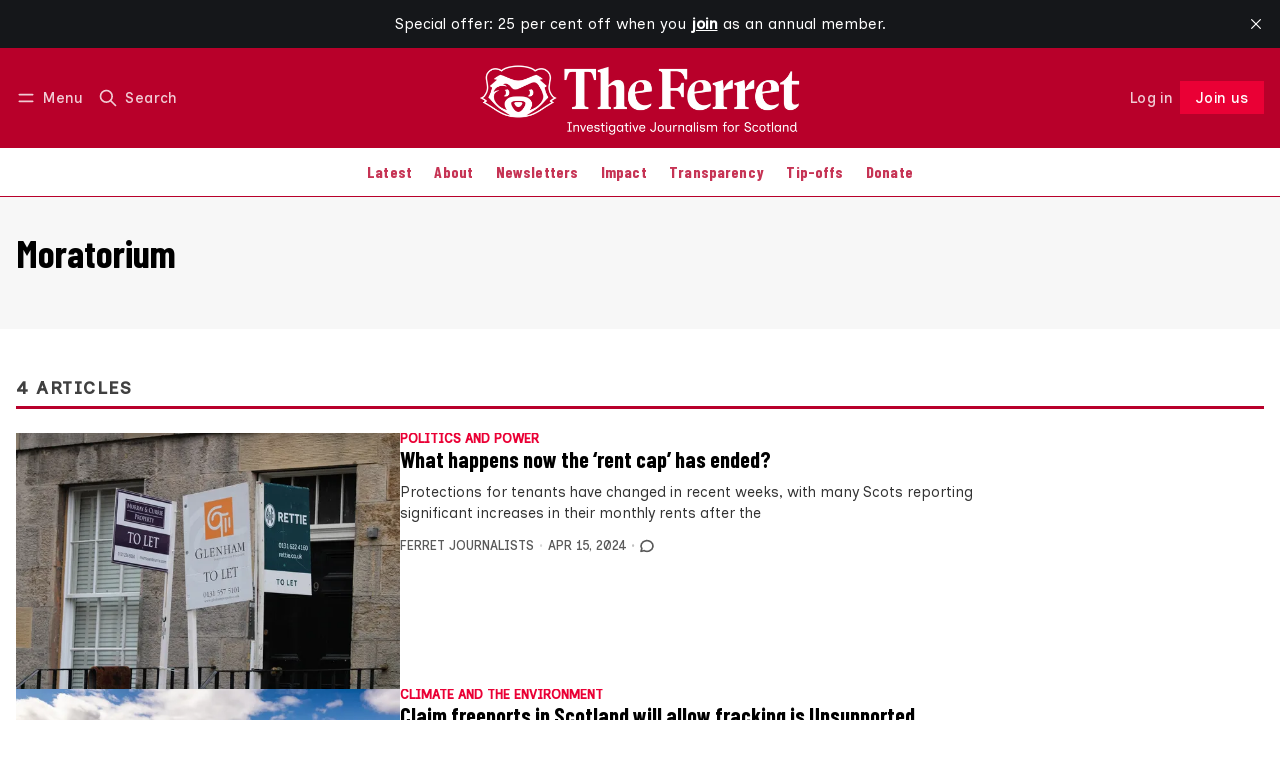

--- FILE ---
content_type: text/html; charset=utf-8
request_url: https://www.theferret.scot/tag/moratorium/
body_size: 16239
content:
<!DOCTYPE html>
<html lang="en" data-color-scheme="light">
  <head>
    <meta charset="utf-8">
    <meta http-equiv="X-UA-Compatible" content="IE=edge">

    <title>Moratorium - The Ferret</title>

    <meta name="HandheldFriendly" content="True">
    <meta name="viewport" content="width=device-width, initial-scale=1.0">
    
    <meta name="theme-color" content="#ea0035">
    <meta name="ghost-theme" content="Maali 1.7.0">


    <link rel="preload" href="https://www.theferret.scot/assets/dist/app.min.js?v=f1f3279c9e" as="script">
    <link rel="preload" href="https://www.theferret.scot/assets/dist/app.min.css?v=f1f3279c9e" as="style">

      <link rel="preconnect" href="https://fonts.googleapis.com">
  <link rel="preconnect" href="https://fonts.gstatic.com" crossorigin>










  <link rel="preload stylesheet" href="https://fonts.googleapis.com/css2?family=Lora:ital,wght@0,400;0,500;0,600;0,700;1,400;1,500;1,600;1,700&family=Poppins:ital,wght@0,600;0,700;1,600;1,700&display=swap" 
        as="style" onload="this.onload=null;this.rel='stylesheet'" crossorigin>
  <style>
    body { --font-headings: var(--gh-font-heading, 'Poppins'), sans-serif; }
    body .content, p { --font-body: var(--gh-font-body, 'Lora'), serif; font-family: var(--font-body); }
  </style>

    <script async defer src="https://www.theferret.scot/assets/dist/app.min.js?v=f1f3279c9e"></script>

    <link rel="stylesheet" type="text/css" href="https://www.theferret.scot/assets/dist/app.min.css?v=f1f3279c9e">

    <style>
  :root {
    --global-max-width: 1400px; /* site max width */
    --global-content-width: 700px; /* post-content-width */
    --global-wide-width: 960px; /* site max width */
    --global-radius: 0px; /* default radius */
    --global-gallery-gap: 1em; /* Image gallery distance between images */
    --global-hyphens: none; /* none/auto */
    --global-header-height: 92px;
    --global-theme-notifications: visible; /* visible/hidden */
    --global-progress-bar: visible; /* visible/hidden */
    --global-content-preview-fading: 0%; /* 50%-100% for fading effect */
    --global-scroll-behavior: smooth;
  }
</style>

<script>
  let preferredTheme = localStorage.getItem('PREFERRED_COLOR_SCHEME') || `light`;
  document.documentElement.setAttribute('data-color-scheme', preferredTheme);
  
  // Global values needed
  const themeGlobal = {
    currentPage: parseInt('1'),
    nextPage: parseInt(''),
    nextPageLink: '',
    maxPages: parseInt('1'), 
    lastPage: `1` === `1` ? true : false,
    postsPerPage: parseInt('12'),
    scrollPos: 0,
    imageLightbox: false
  }

  // Calculate contrast & HSL value;
  function getBrandColorInfo(hexcolor) {
    // get contrast
    if (hexcolor.slice(0, 1) === '#') { hexcolor = hexcolor.slice(1); }
    if (hexcolor.length === 3) { hexcolor = hexcolor.split('').map(function (hex) { return hex + hex;}).join(''); }
    let r = parseInt(hexcolor.substr(0,2),16), g = parseInt(hexcolor.substr(2,2),16), b = parseInt(hexcolor.substr(4,2),16);
    let yiq = ((r * 299) + (g * 587) + (b * 114)) / 1000;
    const colorContrast = (yiq >= 128) ? '#000' : '#fff';

    //get HSL
    r /= 255, g /= 255, b /= 255;
    const max = Math.max(r, g, b), min = Math.min(r, g, b);
    let h, s, l = (max + min)  /  2;  
    if ( max == min ) { h = s = 0; } else {
      let d = max - min;
      s = l > 0.5 ? d / (2 - max - min) : d / (max + min);
      switch(max){
        case r: h = (g - b) / d + (g < b ? 6 : 0); break;
        case g: h = (b - r) / d + 2; break;
        case b: h = (r - g) / d + 4; break;
      }
      h /= 6;
    }
    const colorHSL = [Math.round(h * 360), Math.round(s * 100), Math.round(l * 100)];

    // return
    return { colorContrast, colorHSL }
  };

  const brandColor = getBrandColorInfo("#ea0035");
  let style = document.createElement('style');
  style.innerHTML = `:root { 
    --color-brand-contrast: ${brandColor.colorContrast}; 
    --color-brand-h: ${brandColor.colorHSL[0]};
    --color-brand-s: ${brandColor.colorHSL[1]}%;
    --color-brand-l: ${brandColor.colorHSL[2]}%;
    --color-brand-hsl: ${brandColor.colorHSL[0]} ${brandColor.colorHSL[1]}% ${brandColor.colorHSL[2]}%;
  }`
  document.getElementsByTagName('head')[0].appendChild(style);
</script>

    
    
     

    <link rel="icon" href="https://www.theferret.scot/content/images/size/w256h256/2025/11/TheFerret_Favicon_White-1.png" type="image/png">
    <link rel="canonical" href="https://www.theferret.scot/tag/moratorium/">
    <meta name="referrer" content="no-referrer-when-downgrade">
    
    <meta property="og:site_name" content="The Ferret">
    <meta property="og:type" content="website">
    <meta property="og:title" content="Moratorium - The Ferret">
    <meta property="og:description" content="Investigative journalism for Scotland.">
    <meta property="og:url" content="https://www.theferret.scot/tag/moratorium/">
    <meta property="article:publisher" content="https://www.facebook.com/theferret.scot/">
    <meta name="twitter:card" content="summary">
    <meta name="twitter:title" content="Moratorium - The Ferret">
    <meta name="twitter:description" content="Investigative journalism for Scotland.">
    <meta name="twitter:url" content="https://www.theferret.scot/tag/moratorium/">
    <meta name="twitter:site" content="@FerretScot">
    
    <script type="application/ld+json">
{
    "@context": "https://schema.org",
    "@type": "Series",
    "publisher": {
        "@type": "Organization",
        "name": "The Ferret",
        "url": "https://www.theferret.scot/",
        "logo": {
            "@type": "ImageObject",
            "url": "https://www.theferret.scot/content/images/2025/11/TheFerret_WebsiteHeaderLogo_White.png"
        }
    },
    "url": "https://www.theferret.scot/tag/moratorium/",
    "name": "Moratorium",
    "mainEntityOfPage": "https://www.theferret.scot/tag/moratorium/"
}
    </script>

    <meta name="generator" content="Ghost 6.13">
    <link rel="alternate" type="application/rss+xml" title="The Ferret" href="https://www.theferret.scot/latest/rss/">
    <script defer src="https://cdn.jsdelivr.net/ghost/portal@~2.56/umd/portal.min.js" data-i18n="true" data-ghost="https://www.theferret.scot/" data-key="3315d180964dce7b99ce18c97f" data-api="https://the-ferret.ghost.io/ghost/api/content/" data-locale="en" crossorigin="anonymous"></script><style id="gh-members-styles">.gh-post-upgrade-cta-content,
.gh-post-upgrade-cta {
    display: flex;
    flex-direction: column;
    align-items: center;
    font-family: -apple-system, BlinkMacSystemFont, 'Segoe UI', Roboto, Oxygen, Ubuntu, Cantarell, 'Open Sans', 'Helvetica Neue', sans-serif;
    text-align: center;
    width: 100%;
    color: #ffffff;
    font-size: 16px;
}

.gh-post-upgrade-cta-content {
    border-radius: 8px;
    padding: 40px 4vw;
}

.gh-post-upgrade-cta h2 {
    color: #ffffff;
    font-size: 28px;
    letter-spacing: -0.2px;
    margin: 0;
    padding: 0;
}

.gh-post-upgrade-cta p {
    margin: 20px 0 0;
    padding: 0;
}

.gh-post-upgrade-cta small {
    font-size: 16px;
    letter-spacing: -0.2px;
}

.gh-post-upgrade-cta a {
    color: #ffffff;
    cursor: pointer;
    font-weight: 500;
    box-shadow: none;
    text-decoration: underline;
}

.gh-post-upgrade-cta a:hover {
    color: #ffffff;
    opacity: 0.8;
    box-shadow: none;
    text-decoration: underline;
}

.gh-post-upgrade-cta a.gh-btn {
    display: block;
    background: #ffffff;
    text-decoration: none;
    margin: 28px 0 0;
    padding: 8px 18px;
    border-radius: 4px;
    font-size: 16px;
    font-weight: 600;
}

.gh-post-upgrade-cta a.gh-btn:hover {
    opacity: 0.92;
}</style><script async src="https://js.stripe.com/v3/"></script>
    <script defer src="https://cdn.jsdelivr.net/ghost/sodo-search@~1.8/umd/sodo-search.min.js" data-key="3315d180964dce7b99ce18c97f" data-styles="https://cdn.jsdelivr.net/ghost/sodo-search@~1.8/umd/main.css" data-sodo-search="https://the-ferret.ghost.io/" data-locale="en" crossorigin="anonymous"></script>
    <script defer src="https://cdn.jsdelivr.net/ghost/announcement-bar@~1.1/umd/announcement-bar.min.js" data-announcement-bar="https://www.theferret.scot/" data-api-url="https://www.theferret.scot/members/api/announcement/" crossorigin="anonymous"></script>
    <link href="https://www.theferret.scot/webmentions/receive/" rel="webmention">
    <script defer src="/public/cards.min.js?v=f1f3279c9e"></script>
    <link rel="stylesheet" type="text/css" href="/public/cards.min.css?v=f1f3279c9e">
    <script defer src="/public/comment-counts.min.js?v=f1f3279c9e" data-ghost-comments-counts-api="https://www.theferret.scot/members/api/comments/counts/"></script>
    <script defer src="/public/member-attribution.min.js?v=f1f3279c9e"></script>
    <script defer src="/public/ghost-stats.min.js?v=f1f3279c9e" data-stringify-payload="false" data-datasource="analytics_events" data-storage="localStorage" data-host="https://www.theferret.scot/.ghost/analytics/api/v1/page_hit"  tb_site_uuid="2de2844d-80a7-4c7b-8025-6f1f39724aa6" tb_post_uuid="undefined" tb_post_type="null" tb_member_uuid="undefined" tb_member_status="undefined"></script><style>:root {--ghost-accent-color: #ea0035;}</style>
    <!-- 1) Load fonts -->
<link href="https://fonts.googleapis.com/css2?family=Barlow+Condensed:wght@700&family=Inclusive+Sans:ital,wght@0,400;0,500&family=Inclusive+Sans+Caps:wght@400&display=swap" rel="stylesheet">

<!-- 2) Apply fonts across site -->
<style>
/* Fonts to override Ghost theme defaults */
:root {
  --font-heading: "Barlow Condensed", Impact, Haettenschweiler, "Arial Narrow Bold", Arial, sans-serif;
  --font-body: "Inclusive Sans", system-ui, -apple-system, "Segoe UI", Roboto, sans-serif;
  --font-subhead: "Inclusive Sans Caps", "Inclusive Sans", system-ui, -apple-system, "Segoe UI", Roboto, sans-serif;

  /* Override Ghost theme vars if present */
  --gh-font-heading: var(--font-heading);
  --gh-font-body: var(--font-body);
}

/* Body text across all templates */
body,
body .content,
.post-content,
.page-content,
.gh-content,
.kg-card,
.kg-card p,
p,
li,
blockquote,
figcaption {
  font-family: var(--font-body) !important;
  font-weight: 400;
  line-height: 1.6;
  color: inherit;
}
  
</style>  

<!-- 3) Hide “Latest” section & links -->
<style>
  body.home-template .topic-section.latest-section,
  body.home .topic-section.latest-section {
    display: none !important;
  }

  body.home-template .topic-section.latest-section a[href="/latest/"],
  body.home .topic-section.latest-section a[href="/latest/"] {
    display: none !important;
  }

</style>

<!-- 4) Brand & colour variables -->
<style>
  :root {
    /* === Brand colours (easy to update) === */
    --brand-red: #B8002A;
    --brand-red-hover: #F01F1F;
    --brand-white: #FFFFFF;

    /* === Base theme colours (unchanged) === */
    --color-text: hsl(0 0% 15%);
    --color-text-acc: hsl(0 0% 25%);
    --color-text-reverse: var(--brand-white);
    --color-bg: hsl(0 100% 100%);
    --color-bg-acc: hsl(0 0% 97%);
    --color-bg-reverse: hsl(0 0% 15%);
    --color-bg-base: hsl(345, 100%, 50%);
    --color-bg-base-reverse: 0 0% 0%;
    --color-neutral: hsl(0 0% 50%);
    --color-border: hsl(346, 100%, 36%);
  }

  /* === Dark mode styling === */

html[data-color-scheme='dark'] {
    --heading-color: #ffffff;
    --body-color: #d2d2d2;
}

html[data-color-scheme='dark'] h1,
html[data-color-scheme='dark'] h2,
html[data-color-scheme='dark'] h3,
html[data-color-scheme='dark'] h4,
html[data-color-scheme='dark'] h5,
html[data-color-scheme='dark'] h6 {
    color: var(--heading-color);
}

html[data-color-scheme='dark'] p,
html[data-color-scheme='dark'] span,
html[data-color-scheme='dark'] div, 
html[data-color-scheme='dark'] li {
    color: var(--body-color);
}

html[data-color-scheme='system'] {
    --heading-color: #ffffff;
    --body-color: #d2d2d2; 
}

  /* === System default styling === */

html[data-color-scheme='system'] h1,
html[data-color-scheme='system'] h2,
html[data-color-scheme='system'] h3,
html[data-color-scheme='system'] h4,
html[data-color-scheme='system'] h5,
html[data-color-scheme='system'] h6 {
    color: var(--heading-color);
}

html[data-color-scheme='system'] p,
html[data-color-scheme='system'] span,
html[data-color-scheme='system'] div,
html[data-color-scheme='system'] li {
    color: var(--body-color);
}
</style>

<!-- 5) Header styling -->

<style>
/* === Header bar === */
.header {
  background-color: var(--brand-red) !important;
  border-bottom: none !important;
}

/* Header text, menu, and icons in clean white */
.header,
.header a,
.header button {
  color: var(--brand-white) !important;
}

.header svg,
.header .icon {
  fill: none !important;
  stroke: var(--brand-white) !important;
  stroke-width: 2px;
}

/* Optional hover fade */
.header a:hover,
.header button:hover,
.header svg:hover {
  opacity: 0.85;
}
</style>

<!-- 6) Navigation bar outline -->
<style>
.header-menu {
  box-shadow: none !important;
  border-bottom: 1px solid var(--color-border) !important;
}
</style>

<!-- 7) Navigation menu link colours -->
<style>
.header-menu a {
  color: var(--brand-red) !important;
  transition: color 0.2s ease;
}

.header-menu a:hover,
.header-menu a:focus,
.header-menu .nav-current a {
  color: var(--brand-red-hover) !important;
}
</style>

<style>
/* === CTA typography → match site theme === */

/* Paragraph, input, and button inside CTA: inherit the site's body font */
.subscribe-cta, 
.subscribe-cta__content, 
.subscribe-cta__content p,
.subscribe-form,
.subscribe-form input,
.subscribe-form button {
  font-family: inherit !important;
  font-size: inherit !important;
  line-height: inherit !important;
  font-weight: inherit !important;
}

/* CTA title: match your headline style (Barlow Condensed 700) */
.subscribe-cta__title {
  font-family: "Barlow Condensed", Impact, Haettenschweiler, "Arial Narrow Bold", Arial, sans-serif !important;
  font-weight: 700 !important;
  letter-spacing: 0.02em !important;
  line-height: 1.1 !important;
}

/* Button typography: keep consistent emphasis */
.subscribe-form .btn--brand {
  font-family: inherit !important;   /* same as body */
  font-weight: 700 !important;
  text-transform: none !important;
  letter-spacing: 0.02em !important;
}

/* Input placeholder: use the site font too */
.subscribe-form input::placeholder {
  font-family: inherit !important;
  opacity: .75;
}
</style>

<style>
  /* Subscribe callout at the bottom of posts */
  .subscribe-callout-block {
    background: #B8002A !important;
    color: #fff !important;
    padding: 1em;
  }
</style>

<style>
/* === Tag sections (e.g. Editor's Picks) → match site fonts === */

/* Section headings (your h2s) → Barlow Condensed 700 */
.topic-section .section-title {
  font-family: "Barlow Condensed", Impact, Haettenschweiler, "Arial Narrow Bold", Arial, sans-serif !important;
  font-weight: 700 !important;
  letter-spacing: 0.02em !important;
  line-height: 1.1 !important;
}

/* Post titles inside cards → your subhead style (Barlow Condensed) */
.topic-section .post-card__title,
.topic-section .post-card__title a {
  font-family: "Barlow Condensed", "Inclusive Sans", system-ui, -apple-system, Segoe UI, Roboto, sans-serif !important;
  font-weight: 400 !important;
  text-transform: none !important;
  letter-spacing: 0.04em !important;
  line-height: 1.2 !important;
}

/* Excerpts, bylines, dates, tag chips → body font (Inclusive Sans) */
.topic-section .post-card__excerpt,
.topic-section .post-info,
.topic-section .post-info * ,
.topic-section time,
.topic-section .post-card-tags,
.topic-section .post-card-tags .post-tag {
  font-family: "Inclusive Sans", system-ui, -apple-system, Segoe UI, Roboto, sans-serif !important;
  font-weight: 400 !important;
  line-height: 1.6 !important;
}

/* The “More …” button in tag sections → match your button emphasis */
.topic-section .btn,
.topic-section .btn--bordered {
  font-family: inherit !important;   /* inherits Inclusive Sans from body */
  font-weight: 700 !important;
  text-transform: none !important;
  letter-spacing: 0.02em !important;
}
</style>

<style>
/* === Navigation menu → Barlow Condensed === */

/* Main navigation links */
.header-menu,
.header-menu a,
.header-menu button,
.gh-head-menu,
.gh-head-menu a {
  font-family: "Barlow Condensed", system-ui, -apple-system, "Segoe UI", Roboto, sans-serif !important;
  font-weight: 500 !important;
  letter-spacing: 0.01em;
}

/* Optional: slightly larger for clarity */
.header-menu a {
  font-size: 1rem !important;
  line-height: 1.4 !important;
}
</style>

<style>
/* === Ferret Subscribe CTA — final compact version === */

/* Outer yellow bar */
.subscribe-cta.site-width.is-home {
  background-color: #FFBA00 !important;
  padding-top: 2rem !important;
  padding-bottom: 2rem !important;
}

/* Remove default theme padding/margins */
.subscribe-cta.site-width.is-home .container.wrapper {
  padding: 0 !important;
  margin: 0 auto !important;
}

.subscribe-cta.site-width.is-home .subscribe-cta__content,
.subscribe-cta.site-width.is-home .subscribe-form {
  margin: 0 !important;
  padding: 0 !important;
}

/* Headline (“Join us”) */
.subscribe-cta.site-width.is-home .subscribe-cta__title {
  color: #C00000 !important;
  font-size: 2rem;
  font-weight: 800;
  line-height: 1.2;
  display: block;
  margin-bottom: 0.5rem;
}

/* Supporting paragraph text */
.subscribe-cta.site-width.is-home .subscribe-cta__content p {
  color: #C00000 !important;
  font-size: 1.05rem;
  line-height: 1.5;
  margin: 0;
  position: relative;
  font-weight: 400;
}

/* Custom formatted paragraph with one line break + bold tagline */
.subscribe-cta.site-width.is-home .subscribe-cta__content p::before {
  content: "Investigating the powerful. Challenging the establishment. Owned by you.";
  white-space: pre-line;
  display: block;
}

.subscribe-cta.site-width.is-home .subscribe-cta__content p::after {
  content: "Our journalism changes things.";
  display: block;
  margin-top: 0.6rem;
  font-weight: 700; /* bold but same size */
  font-size: 1.05rem; /* same as body text */
  line-height: 1.5;
  color: #C00000;
}

/* Input + button colours */
.subscribe-cta.site-width.is-home .subscribe-form input.w-100.bg-default {
  background-color: #ffffff !important;
  color: #222 !important;
  border: 1px solid #999 !important;
}

.subscribe-cta.site-width.is-home .subscribe-form .btn.btn--brand {
  background-color: #C00000 !important;
  color: #ffffff !important;
  border: none !important;
  font-size: 1rem;
}
</style>

<style>
  .post-card-tags, .post-card-tags .post-tag { display: inline-flex !important; }
  /* If your theme uses a different wrapper: */
  .post-info .post-card-tags, .post-card__meta .post-card-tags { display: inline-flex !important; }
</style>

<!-- === HERO CTA (Yellow banner) ================= -->
<style>
/* —— knobs you can tweak —— */
:root{
  --cta-red: #B8002A;
  --cta-gold: #FFBA00;
  --cta-white: #FFFFFF;
  --cta-field-height: 52px;     /* input & button height */
  --cta-max-width: 760px;       /* width of text + form */
}

/* Section container (diagonal slash + centering) */
.subscribe-cta.site-width.is-home{
  position: relative;
  overflow: hidden;
  background: var(--cta-gold) !important;
  color: var(--cta-red) !important;
  display: flex !important;
  flex-direction: column !important;
  align-items: center !important;
  justify-content: center !important;
  text-align: center !important;
  gap: 1rem !important;               /* space between title/para/form */
  padding: 6rem 1.5rem !important;    /* equal top/bottom */
  clip-path: polygon(0 0, 100% 8%, 100% 100%, 0 92%);
}

/* Soft depth */
.subscribe-cta.site-width.is-home::before{
  content:"";
  position:absolute; inset:0;
  background: radial-gradient(circle at 50% 40%, rgba(0,0,0,0.06), transparent 70%);
  pointer-events:none;
  z-index:0;
}

/* Centered width for inner content */
.subscribe-cta.site-width.is-home .container,
.subscribe-cta.site-width.is-home .container.wrapper,
.subscribe-cta.site-width.is-home .subscribe-cta__content,
.subscribe-cta.site-width.is-home .subscribe-form{
  position: relative;
  z-index: 1;
  max-width: var(--cta-max-width) !important;
  width: 100% !important;
  margin-left: auto !important;
  margin-right: auto !important;
}

/* Headline */
.subscribe-cta__title{
  font-family: "Barlow Condensed", sans-serif !important;
  font-weight: 900 !important;
  font-size: clamp(2.8rem, 6vw, 3.6rem) !important;
  line-height: 1.1 !important;
  color: var(--cta-red) !important;
  margin: 0 !important;
}

/* Paragraph (bigger & punchier) */
.subscribe-cta.site-width.is-home .subscribe-cta__content p{
  color: var(--cta-red) !important;
  font-size: clamp(1.25rem, 2.2vw, 1.6rem) !important;
  font-weight: 700 !important;
  letter-spacing: 0.01em;
  line-height: 1.6 !important;
  max-width: 52ch !important;
  margin: 0 auto 1.2rem auto !important;
}

/* Bold closing line */
.subscribe-cta.site-width.is-home .subscribe-cta__content p::after{
  content: "Our journalism changes things.";
  display: block;
  margin-top: 0.8rem;
  font-weight: 700;
  font-size: clamp(1.3rem, 2.4vw, 1.6rem) !important;
  line-height: 1.4;
  color: var(--cta-red) !important;
  letter-spacing: 0.01em;
}



/* Responsive: stack neatly on mobile */
@media (max-width: 768px){
  .subscribe-cta.site-width.is-home{
    clip-path: polygon(0 0, 100% 5%, 100% 100%, 0 95%);
    padding: 4rem 1rem !important;
    gap: .9rem !important;
  }
  .subscribe-cta.site-width.is-home .subscribe-form{
    flex-direction: column !important;
    align-items: stretch !important;
  }
  .subscribe-cta.site-width.is-home .subscribe-form :is(.btn,.btn--brand,button[type="submit"],input[type="submit"],a.btn){
    width: 100% !important;
    height: auto !important;
    min-height: 48px !important;
    transform: none !important;
  }
}
</style>

<!-- === Hide footer CTA (bottom-of-page subscribe form) === -->
<style>
.subscribe-cta.reverse.is-home {
  display: none !important;
  visibility: hidden !important;
  height: 0 !important;
  margin: 0 !important;
  padding: 0 !important;
}
</style>

<script>
(function () {
  const NEW_LABEL = 'Join us';
  const SELECTORS = [
    'a[data-portal="signup"]',
    'a.signup-link[href="/signup/"]',
    'a[href*="#/portal/signup"]',
    'button[data-portal="signup"]'
  ];

  function relabel(el) {
    if (!el) return;

    el.setAttribute('aria-label', NEW_LABEL);
    el.setAttribute('title', NEW_LABEL);

    let changed = false;
    el.childNodes.forEach(node => {
      if (node.nodeType === Node.TEXT_NODE) {
        node.textContent = ' ' + NEW_LABEL + ' ';
        changed = true;
      }
    });

    if (!changed) {
      const span = el.querySelector('.label, .text, span');
      if (span) {
        span.textContent = NEW_LABEL;
      } else {
        el.textContent = NEW_LABEL;
      }
    }
  }

  function relabelAll() {
    const seen = new Set();
    SELECTORS.forEach(sel => {
      document.querySelectorAll(sel).forEach(el => {
        if (seen.has(el)) return;
        seen.add(el);
        const text = (el.textContent || '').trim().toLowerCase();
        if (/subscribe|sign ?up/.test(text) || el.dataset.portal === 'signup') {
          relabel(el);
        }
      });
    });
  }

  // Run once DOM is parsed
  if (document.readyState === 'loading') {
    document.addEventListener('DOMContentLoaded', relabelAll);
  } else {
    relabelAll();
  }

  // Re-run if header re-renders (e.g. Ghost Portal injects again)
  new MutationObserver(() => relabelAll())
    .observe(document.documentElement, { childList: true, subtree: true });
})();
</script>

<script>
(function () {
  // normalise trailing slash
  const path = window.location.pathname.replace(/\/+$/, '');
  if (path === '/joinus') {
    // send visitors to the Portal signup flow
    window.location.replace('/#/portal/signup');
  }
})();
</script>

<style>
/* === MAKE THE HEADER LOGO BIGGER === */

/* This targets your logo at the top of the site.
   It makes it wider, but keeps it responsive (it will shrink on smaller screens). */
.header__logo {
  max-width: 700px !important;   /* Change this number to make it bigger or smaller (e.g. 400px = larger) */
  width: 100% !important;        /* Lets the logo fill the available space up to the max width */
  height: auto !important;       /* Keeps the logo’s shape correct (no squishing) */
}

/* Some themes limit logo height — this line removes that limit
   so the logo can grow freely to the size you set above. */
.header__logo,
.header__brand,
.header__brand img {
  max-height: none !important;   /* Allows your bigger logo to actually show at full size */
}

/* This part makes sure your logo doesn't get too big on phones or tablets.
   It shrinks it down when the screen is narrower than 640 pixels. */
@media (max-width: 640px) {
  .header__logo {
    max-width: 240px !important; /* Smaller logo on mobile for better fit */
  }
}

/* === END OF LOGO SIZE SETTINGS === */
</style>

<style>
/* === Fix only the member/account dropdown inside the header === */
.header .member-menu {
  background: var(--color-bg) !important;
  color: var(--color-text) !important;
}

/* Make the items readable (overrides .header a { color:white !important }) */
.header .member-menu a,
.header .member-menu .member-name,
.header .member-menu .member-email {
  color: var(--color-text) !important;
}

/* Ensure the little icons in the dropdown are visible */
.header .member-menu svg {
  stroke: var(--color-text) !important;
  fill: none !important;
}

/* Optional: nicer hover inside the dropdown only */
.header .member-menu a:hover {
  color: var(--color-text-acc) !important;
}
</style>

<style>
.subscribe-cta__image {
    width: 80px; 
    height: auto; 
}
</style>

<!-- New subscribe box on home page -->
<style>
  .subscribe-cta {
    display: flex;
    flex-wrap: wrap;
    justify-content: space-between;
    align-items: center;
    padding-left: 30px;
    padding-right: 30px;
    background-color: #b8002a; 
  }

  .text-11 {
    color: #ffffff;
    font-size: 16pt;
  }

  .subscribe-cta__content {
    flex: 1;
    color: #000;
  }
  
.subscribe-cta__title {
  font-family: "Barlow Condensed", sans-serif !important;
  font-weight: 900 !important;
  font-size: clamp(2.8rem, 6vw, 3.6rem) !important;
  line-height: 1.5 !important;
  color: #fff !important;
}

  .testimonials {
    margin-left: 10px;
    flex: 0 0 600px;
    color: #ffffff;
  }

  .subscribe-cta p {
    opacity: 1;
    color: #ffffff; 
  }

  .testimonial__name {
    font-size: 1.2rem;
    color: #ffffff;
    background-color: #b8002a !important;
    padding: 0 !important;
    font-weight: bold;
  }

  .image-wrapper-logo {
  width: 20rem;
  }
</style>
  </head>
  <body class="tag-template tag-moratorium " >
    

      <header class="header js-header" data-logo="center" data-style="sticky">
  <div class="container wrapper flex items-center header__container">
    <div class="header__more">
      <button class="btn header__menu-toggle js-menu-toggle" title="Menu" aria-label="Menu">
        <i class="icon icon-menu">
  <svg xmlns="http://www.w3.org/2000/svg" class="icon icon-tabler icon-tabler-menu" width="24" height="24" viewBox="0 0 24 24" stroke-width="2" stroke="currentColor" fill="none" stroke-linecap="round" stroke-linejoin="round">
  <path stroke="none" d="M0 0h24v24H0z" fill="none"></path>
  <path d="M4 8l16 0"></path>
  <path d="M4 16l16 0"></path>
</svg>
</i>        <i class="icon icon-x">
  <svg xmlns="http://www.w3.org/2000/svg" class="icon icon-tabler icon-tabler-x" width="24" height="24" viewBox="0 0 24 24" stroke-width="1.5" stroke="currentColor" fill="none" stroke-linecap="round" stroke-linejoin="round">
  <path stroke="none" d="M0 0h24v24H0z" fill="none"/>
  <line x1="18" y1="6" x2="6" y2="18" />
  <line x1="6" y1="6" x2="18" y2="18" />
</svg>
</i>        <span>Menu</span>
      </button>

      <button class="btn header__search-toggle" data-ghost-search title="Search" aria-label="Search">
        <i class="icon icon-search">
  <svg xmlns="http://www.w3.org/2000/svg" class="icon icon-tabler icon-tabler-search" width="24" height="24" viewBox="0 0 24 24" stroke-width="2" stroke="currentColor" fill="none" stroke-linecap="round" stroke-linejoin="round">
  <path stroke="none" d="M0 0h24v24H0z" fill="none"/>
  <circle cx="10" cy="10" r="7" />
  <line x1="21" y1="21" x2="15" y2="15" />
</svg>



</i>        <span>Search</span>
      </button>
    </div>

    <div class="header__brand">
<a href="https://www.theferret.scot">          <picture class="dark-theme-logo">
  <source     
    srcset="/content/images/size/w100/format/webp/2025/11/TheFerret_WebsiteHeaderLogo_White-1.png 100w,/content/images/size/w300/format/webp/2025/11/TheFerret_WebsiteHeaderLogo_White-1.png 300w,/content/images/size/w600/format/webp/2025/11/TheFerret_WebsiteHeaderLogo_White-1.png 600w"
    sizes="200px"
    data-sizes="auto"
    type="image/webp"
  >
  <img class="header__logo"
    srcset="/content/images/size/w100/format/webp/2025/11/TheFerret_WebsiteHeaderLogo_White-1.png 100w,/content/images/size/w300/format/webp/2025/11/TheFerret_WebsiteHeaderLogo_White-1.png 300w,/content/images/size/w600/format/webp/2025/11/TheFerret_WebsiteHeaderLogo_White-1.png 600w"
    sizes="200px"
    data-sizes="auto"
    data-src="/content/images/size/w100/2025/11/TheFerret_WebsiteHeaderLogo_White-1.png"
    src="/content/images/size/w30/2025/11/TheFerret_WebsiteHeaderLogo_White-1.png"
    alt="The Ferret"
  >
</picture>          <picture class="default-logo">
  <source 
    sizes="(max-width: 800px) 200px, 320px"
    
    
    srcset="/content/images/size/w300/format/webp/2025/11/TheFerret_WebsiteHeaderLogo_White.png 300w, /content/images/size/w600/format/webp/2025/11/TheFerret_WebsiteHeaderLogo_White.png 600w"
    type="image/webp"
  >
  <img class="header__logo"
    sizes="(max-width: 800px) 200px, 320px"
    
    data-srcset="/content/images/size/w300/2025/11/TheFerret_WebsiteHeaderLogo_White.png 300w, /content/images/size/w600/2025/11/TheFerret_WebsiteHeaderLogo_White.png 600w"
    srcset="/content/images/size/w30/2025/11/TheFerret_WebsiteHeaderLogo_White.png 30w"
    data-src="/content/images/size/w100/2025/11/TheFerret_WebsiteHeaderLogo_White.png"
    src="/content/images/size/w30/2025/11/TheFerret_WebsiteHeaderLogo_White.png"
    alt="The Ferret"
    loading="eager"
  >
</picture></a>    </div>

    <div class="header__actions">
          <a href="/signin/" class="btn signin-link radius" data-portal="signin">Log in</a>
          <a href="/signup/" class="btn signup-link btn--brand radius" data-portal="signup">Subscribe</a>
        

      <div class="member-menu js-member-menu">
      <a href="/signup/" data-portal="signup" class="signup-link">
        <i class="icon icon-arrow-up-right icon--sm">
  <svg xmlns="http://www.w3.org/2000/svg" class="icon icon-tabler icon-tabler-arrow-up-right" width="24" height="24" viewBox="0 0 24 24" stroke-width="2" stroke="currentColor" fill="none" stroke-linecap="round" stroke-linejoin="round">
  <path stroke="none" d="M0 0h24v24H0z" fill="none"/>
  <line x1="17" y1="7" x2="7" y2="17" />
  <polyline points="8 7 17 7 17 16" />
</svg>



</i>Sign up
      </a>

      <a href="/signin/" data-portal="signin" class="signin-link">
        <i class="icon icon-login icon--sm">
  <svg xmlns="http://www.w3.org/2000/svg" width="24" height="24" viewBox="0 0 24 24" fill="none" stroke="currentColor" stroke-width="2" stroke-linecap="round" stroke-linejoin="round" class="feather feather-log-in">
  <path d="M15 3h4a2 2 0 0 1 2 2v14a2 2 0 0 1-2 2h-4"></path>
  <polyline points="10 17 15 12 10 7"></polyline>
  <line x1="15" y1="12" x2="3" y2="12"></line>
</svg>
</i>Sign in
      </a>
</div>    </div>
  </div>
</header>

<div class="header-menu">
  <div class="container wrapper flex">

    <nav class="header-menu-nav">
      <ul class="nav">
    <li class="nav-latest" 
      data-label="Latest" data-length="6">
      <a href="https://www.theferret.scot/latest/">
        <span>Latest</span>
      </a>
    </li>
    <li class="nav-about" 
      data-label="About" data-length="5">
      <a href="https://www.theferret.scot/about/">
        <span>About</span>
      </a>
    </li>
    <li class="nav-newsletters" 
      data-label="Newsletters" data-length="11">
      <a href="https://www.theferret.scot/newsletters/">
        <span>Newsletters</span>
      </a>
    </li>
    <li class="nav-impact" 
      data-label="Impact" data-length="6">
      <a href="https://www.theferret.scot/impact/">
        <span>Impact</span>
      </a>
    </li>
    <li class="nav-transparency" 
      data-label="Transparency" data-length="12">
      <a href="https://www.theferret.scot/transparency/">
        <span>Transparency</span>
      </a>
    </li>
    <li class="nav-tip-offs" 
      data-label="Tip-offs" data-length="8">
      <a href="https://www.theferret.scot/tip-offs/">
        <span>Tip-offs</span>
      </a>
    </li>
    <li class="nav-donate" 
      data-label="Donate" data-length="6">
      <a href="https://www.theferret.scot/tip-jar/">
        <span>Donate</span>
      </a>
    </li>
</ul>
    </nav>

  </div>
</div>



      <div class="menu js-menu">
  <div class="container wrapper">
    <div class="menu__content">
      <nav class="menu__navigation">
        <ul class="nav">
    <li class="nav-latest" 
      data-label="Latest" data-length="6">
      <a href="https://www.theferret.scot/latest/">
        <span>Latest</span>
      </a>
    </li>
    <li class="nav-about" 
      data-label="About" data-length="5">
      <a href="https://www.theferret.scot/about/">
        <span>About</span>
      </a>
    </li>
    <li class="nav-newsletters" 
      data-label="Newsletters" data-length="11">
      <a href="https://www.theferret.scot/newsletters/">
        <span>Newsletters</span>
      </a>
    </li>
    <li class="nav-impact" 
      data-label="Impact" data-length="6">
      <a href="https://www.theferret.scot/impact/">
        <span>Impact</span>
      </a>
    </li>
    <li class="nav-transparency" 
      data-label="Transparency" data-length="12">
      <a href="https://www.theferret.scot/transparency/">
        <span>Transparency</span>
      </a>
    </li>
    <li class="nav-tip-offs" 
      data-label="Tip-offs" data-length="8">
      <a href="https://www.theferret.scot/tip-offs/">
        <span>Tip-offs</span>
      </a>
    </li>
    <li class="nav-donate" 
      data-label="Donate" data-length="6">
      <a href="https://www.theferret.scot/tip-jar/">
        <span>Donate</span>
      </a>
    </li>
</ul>

          <ul class="nav secondary submenu">
    <li class="nav-faqs" 
      data-label="FAQs" data-length="4">
      <a href="https://www.theferret.scot/faqs/">
        <span>FAQs</span>
      </a>
    </li>
    <li class="nav-ferret-fact-service" 
      data-label="Ferret Fact Service" data-length="19">
      <a href="https://www.theferret.scot/ferret-fact-service/">
        <span>Ferret Fact Service</span>
      </a>
    </li>
    <li class="nav-funding" 
      data-label="Funding" data-length="7">
      <a href="https://www.theferret.scot/funding/">
        <span>Funding</span>
      </a>
    </li>
    <li class="nav-privacy" 
      data-label="Privacy" data-length="7">
      <a href="https://www.theferret.scot/privacy/">
        <span>Privacy</span>
      </a>
    </li>
    <li class="nav-complaints" 
      data-label="Complaints" data-length="10">
      <a href="https://www.theferret.scot/complaints/">
        <span>Complaints</span>
      </a>
    </li>
    <li class="nav-contact-us" 
      data-label="Contact us" data-length="10">
      <a href="https://www.theferret.scot/contact/">
        <span>Contact us</span>
      </a>
    </li>
    <li class="nav-gift-membership" 
      data-label="Gift membership" data-length="15">
      <a href="https://theferretghostio.outpost.pub/gift_subscription">
        <span>Gift membership</span>
      </a>
    </li>
</ul>
      </nav>

      <div class="menu__posts">
        <span class="menu__posts-title">Latest news</span>
            <article class="post-card has-img is-featured horizontal js-post-card">

  <div class="post-card__content flex flex-col ">
    <div class="flex post-card-tags">
        <a class="post-tag mr-sm tag-salmon" href="/tag/salmon/" aria-label="Salmon"
          
        >Salmon</a>
    </div>

      <h2 class="post-card__title"><a href="https://www.theferret.scot/organic-food-certification-scrutiny/">Concern over bid to exempt organic food certification from public scrutiny</a></h2>
    
    <p class="post-card__excerpt opacity-080">
      Campaigners asked for inspection reports on organic salmon farms in Scotland. It led to an appeal which could limit the public right to access environmental information.
    </p>

    <div class="post-info">
  <ul class="post-info__avatars">
        <li class="author-avatar has-image">
          <a href="/author/rob/" title="Rob Edwards" aria-label="Rob Edwards">
              <picture class="">
  <source 
    sizes="60px"
    data-sizes="auto"
    srcset="/content/images/size/w30/2025/11/Rob-E-2.png 30w"
    data-srcset="/content/images/size/w30/format/webp/2025/11/Rob-E-2.png 30w, /content/images/size/w100/format/webp/2025/11/Rob-E-2.png 100w"
    type="image/webp"
  >
  <img class="lazyload"
    sizes="60px"
    data-sizes="auto"
    data-srcset="/content/images/size/w30/2025/11/Rob-E-2.png 30w, /content/images/size/w100/2025/11/Rob-E-2.png 100w"
    srcset="/content/images/size/w30/2025/11/Rob-E-2.png 30w"
    data-src="/content/images/size/w100/2025/11/Rob-E-2.png"
    src="/content/images/size/w30/2025/11/Rob-E-2.png"
    alt="Rob Edwards"
    
  >
</picture>          </a>
        </li>
  </ul>
  
    <span class="post-info__authors"><a href="/author/rob/">Rob Edwards</a></span>
  
  <time datetime="2026-01-20">Jan 20, 2026</time> 

      <a class="post-info__comments" href="/organic-food-certification-scrutiny/#comments">
        <i class="icon icon-comment icon--sm">
  <svg xmlns="http://www.w3.org/2000/svg" class="icon icon-tabler icon-tabler-message-circle-2" width="24" height="24" viewBox="0 0 24 24" stroke-width="2" stroke="currentColor" fill="none" stroke-linecap="round" stroke-linejoin="round">
   <path stroke="none" d="M0 0h24v24H0z" fill="none"></path>
   <path d="M3 20l1.3 -3.9a9 8 0 1 1 3.4 2.9l-4.7 1"></path>
</svg>
</i>        <script
    data-ghost-comment-count="696a74e566c7a60001007af4"
    data-ghost-comment-count-empty="0"
    data-ghost-comment-count-singular=""
    data-ghost-comment-count-plural=""
    data-ghost-comment-count-tag="span"
    data-ghost-comment-count-class-name=""
    data-ghost-comment-count-autowrap="true"
>
</script>
      </a>
</div>  </div>
</article>            <article class="post-card has-img is-featured horizontal js-post-card">

  <div class="post-card__content flex flex-col ">
    <div class="flex post-card-tags">
        <a class="post-tag mr-sm tag-investigations" href="/tag/investigations/" aria-label="Investigations"
           style="--color-accent: #B8002A"
        >Investigations</a>
    </div>

      <h2 class="post-card__title"><a href="https://www.theferret.scot/uae-arming-genocidal-militia-scottish-government-closer-ties/">The UAE is accused of arming a genocidal militia in Sudan. The Scottish Government wants closer ties</a></h2>
    
    <p class="post-card__excerpt opacity-080">
      The Scottish Government&#39;s &quot;courting&quot; of the Gulf state comes as human rights groups raise allegations about its role in Sudan’s devastating war.
    </p>

    <div class="post-info">
  <ul class="post-info__avatars">
        <li class="author-avatar has-image">
          <a href="/author/paul-dobson-2/" title="Paul Dobson" aria-label="Paul Dobson">
              <picture class="">
  <source 
    sizes="60px"
    data-sizes="auto"
    srcset="/content/images/size/w30/2025/11/TheFerret_Photos-03.png 30w"
    data-srcset="/content/images/size/w30/format/webp/2025/11/TheFerret_Photos-03.png 30w, /content/images/size/w100/format/webp/2025/11/TheFerret_Photos-03.png 100w"
    type="image/webp"
  >
  <img class="lazyload"
    sizes="60px"
    data-sizes="auto"
    data-srcset="/content/images/size/w30/2025/11/TheFerret_Photos-03.png 30w, /content/images/size/w100/2025/11/TheFerret_Photos-03.png 100w"
    srcset="/content/images/size/w30/2025/11/TheFerret_Photos-03.png 30w"
    data-src="/content/images/size/w100/2025/11/TheFerret_Photos-03.png"
    src="/content/images/size/w30/2025/11/TheFerret_Photos-03.png"
    alt="Paul Dobson"
    
  >
</picture>          </a>
        </li>
  </ul>
  
    <span class="post-info__authors"><a href="/author/paul-dobson-2/">Paul Dobson</a></span>
  
  <time datetime="2026-01-18">Jan 18, 2026</time> 

      <a class="post-info__comments" href="/uae-arming-genocidal-militia-scottish-government-closer-ties/#comments">
        <i class="icon icon-comment icon--sm">
  <svg xmlns="http://www.w3.org/2000/svg" class="icon icon-tabler icon-tabler-message-circle-2" width="24" height="24" viewBox="0 0 24 24" stroke-width="2" stroke="currentColor" fill="none" stroke-linecap="round" stroke-linejoin="round">
   <path stroke="none" d="M0 0h24v24H0z" fill="none"></path>
   <path d="M3 20l1.3 -3.9a9 8 0 1 1 3.4 2.9l-4.7 1"></path>
</svg>
</i>        <script
    data-ghost-comment-count="696a281266c7a600010070e7"
    data-ghost-comment-count-empty="0"
    data-ghost-comment-count-singular=""
    data-ghost-comment-count-plural=""
    data-ghost-comment-count-tag="span"
    data-ghost-comment-count-class-name=""
    data-ghost-comment-count-autowrap="true"
>
</script>
      </a>
</div>  </div>
</article>            <article class="post-card has-img is-featured horizontal js-post-card">

  <div class="post-card__content flex flex-col ">
    <div class="flex post-card-tags">
        <a class="post-tag mr-sm tag-human-rights" href="/tag/human-rights/" aria-label="Human rights"
          
        >Human rights</a>
    </div>

      <h2 class="post-card__title"><a href="https://www.theferret.scot/scotlands-prisoner-transport-provider-is-linked-to-trumps-ice-migrant-hunters/">Scotland’s prisoner transport provider is linked to Trump’s ICE migrant hunters</a></h2>
    
    <p class="post-card__excerpt opacity-080">
      Scotland’s prison transport operator has been condemned for performance failures. It’s co-owned by a US corporation supplying bounty hunters for Donald Trump’s mass deportation initiative.
    </p>

    <div class="post-info">
  <ul class="post-info__avatars">
        <li class="author-avatar has-image">
          <a href="/author/jamie/" title="Jamie Mann" aria-label="Jamie Mann">
              <picture class="">
  <source 
    sizes="60px"
    data-sizes="auto"
    srcset="/content/images/size/w30/2025/11/Jamie-M-profile-sil-1.png 30w"
    data-srcset="/content/images/size/w30/format/webp/2025/11/Jamie-M-profile-sil-1.png 30w, /content/images/size/w100/format/webp/2025/11/Jamie-M-profile-sil-1.png 100w"
    type="image/webp"
  >
  <img class="lazyload"
    sizes="60px"
    data-sizes="auto"
    data-srcset="/content/images/size/w30/2025/11/Jamie-M-profile-sil-1.png 30w, /content/images/size/w100/2025/11/Jamie-M-profile-sil-1.png 100w"
    srcset="/content/images/size/w30/2025/11/Jamie-M-profile-sil-1.png 30w"
    data-src="/content/images/size/w100/2025/11/Jamie-M-profile-sil-1.png"
    src="/content/images/size/w30/2025/11/Jamie-M-profile-sil-1.png"
    alt="Jamie Mann"
    
  >
</picture>          </a>
        </li>
        <li class="author-avatar has-image">
          <a href="/author/billy/" title="Billy Briggs" aria-label="Billy Briggs">
              <picture class="">
  <source 
    sizes="60px"
    data-sizes="auto"
    srcset="/content/images/size/w30/2025/11/TheFerret_Photos-08-2.png 30w"
    data-srcset="/content/images/size/w30/format/webp/2025/11/TheFerret_Photos-08-2.png 30w, /content/images/size/w100/format/webp/2025/11/TheFerret_Photos-08-2.png 100w"
    type="image/webp"
  >
  <img class="lazyload"
    sizes="60px"
    data-sizes="auto"
    data-srcset="/content/images/size/w30/2025/11/TheFerret_Photos-08-2.png 30w, /content/images/size/w100/2025/11/TheFerret_Photos-08-2.png 100w"
    srcset="/content/images/size/w30/2025/11/TheFerret_Photos-08-2.png 30w"
    data-src="/content/images/size/w100/2025/11/TheFerret_Photos-08-2.png"
    src="/content/images/size/w30/2025/11/TheFerret_Photos-08-2.png"
    alt="Billy Briggs"
    
  >
</picture>          </a>
        </li>
  </ul>
  
    <span class="post-info__authors"><a href="/author/jamie/">Jamie Mann</a>, <a href="/author/billy/">Billy Briggs</a></span>
  
  <time datetime="2026-01-16">Jan 16, 2026</time> 

      <a class="post-info__comments" href="/scotlands-prisoner-transport-provider-is-linked-to-trumps-ice-migrant-hunters/#comments">
        <i class="icon icon-comment icon--sm">
  <svg xmlns="http://www.w3.org/2000/svg" class="icon icon-tabler icon-tabler-message-circle-2" width="24" height="24" viewBox="0 0 24 24" stroke-width="2" stroke="currentColor" fill="none" stroke-linecap="round" stroke-linejoin="round">
   <path stroke="none" d="M0 0h24v24H0z" fill="none"></path>
   <path d="M3 20l1.3 -3.9a9 8 0 1 1 3.4 2.9l-4.7 1"></path>
</svg>
</i>        <script
    data-ghost-comment-count="696a35d766c7a6000100712e"
    data-ghost-comment-count-empty="0"
    data-ghost-comment-count-singular=""
    data-ghost-comment-count-plural=""
    data-ghost-comment-count-tag="span"
    data-ghost-comment-count-class-name=""
    data-ghost-comment-count-autowrap="true"
>
</script>
      </a>
</div>  </div>
</article>      </div>
    </div>
  </div>

  <div class="w-100 mt border-top">
    <div class="menu__actions">
          <a href="/signin/" data-portal="signin" class="btn signin-link radius">
            Log in
          </a>
          <a href="/signup/" data-portal="signup" class="btn signup-link btn--brand radius">
            Subscribe
          </a>

      <span class="flex-1"></span>

      <div class="social-links items-center mb">
        <span class="fw-600 mr-sm">Follow</span>
          <a href="https://www.facebook.com/theferret.scot/" class="facebook" aria-label="Facebook"><i class="icon icon-facebook icon--sm filled">
  <svg xmlns="http://www.w3.org/2000/svg" class="icon icon-tabler icon-tabler-brand-facebook" width="24" height="24" viewBox="0 0 24 24" stroke-width="2" stroke="currentColor" fill="none" stroke-linecap="round" stroke-linejoin="round">
  <path stroke="none" d="M0 0h24v24H0z" fill="none"/>
  <path d="M7 10v4h3v7h4v-7h3l1 -4h-4v-2a1 1 0 0 1 1 -1h3v-4h-3a5 5 0 0 0 -5 5v2h-3" />
</svg>



</i><span>Facebook</span></a>

  <a href="https://x.com/FerretScot" class="twitter" aria-label="Twitter"><i class="icon icon-twitter-x icon--sm">
  <svg xmlns="http://www.w3.org/2000/svg" class="icon icon-tabler icon-tabler-brand-x" width="24" height="24" viewBox="0 0 24 24" stroke-width="2" stroke="currentColor" fill="none" stroke-linecap="round" stroke-linejoin="round">
  <path stroke="none" d="M0 0h24v24H0z" fill="none"></path>
  <path d="M4 4l11.733 16h4.267l-11.733 -16z"></path>
  <path d="M4 20l6.768 -6.768m2.46 -2.46l6.772 -6.772"></path>
</svg>
</i><span>Twitter</span></a>

<a href="https://www.theferret.scot/latest/rss" class="rss" aria-label="RSS"><i class="icon icon-rss icon--sm">
  <svg xmlns="http://www.w3.org/2000/svg" class="icon icon-tabler icon-tabler-rss" width="24" height="24" viewBox="0 0 24 24" stroke-width="2" stroke="currentColor" fill="none" stroke-linecap="round" stroke-linejoin="round">
  <path stroke="none" d="M0 0h24v24H0z" fill="none"/>
  <circle cx="5" cy="19" r="1" />
  <path d="M4 4a16 16 0 0 1 16 16" />
  <path d="M4 11a9 9 0 0 1 9 9" />
</svg>



</i><span>RSS</span></a>











      </div>
    </div>
  </div>
</div>
    <main class="main flex-1">
      
  <div class="bg-acc">
    <div class="container wrapper">
      <div class="tag-hero">
        <div class="tag-hero__content">
          <h1 class="tag-hero__name">Moratorium</h1>
          
        </div>
      </div>
    </div>
  </div>

  <div class="container wrapper">
    <span class="section-title xs" >
      4 articles
      
    </span>

    <div class="flex flex-col gap-150 mb-lg max-w-60">
        <article class="post-card has-img horizontal js-post-card">
<a class="post-card__media" href="https://www.theferret.scot/what-happens-now-the-rent-cap-has-ended/">        <figure>
          <picture class="">
  <source 
    sizes="280px"
    data-sizes="auto"
    srcset="/content/images/size/w30/2025/10/istock-1298993378.jpg 30w"
    data-srcset="/content/images/size/w300/format/webp/2025/10/istock-1298993378.jpg 300w, /content/images/size/w600/format/webp/2025/10/istock-1298993378.jpg 600w, /content/images/size/w1000/format/webp/2025/10/istock-1298993378.jpg 1000w"
    type="image/webp"
  >
  <img class="lazyload"
    sizes="280px"
    data-sizes="auto"
    data-srcset="/content/images/size/w300/2025/10/istock-1298993378.jpg 300w, /content/images/size/w600/2025/10/istock-1298993378.jpg 600w, /content/images/size/w1000/2025/10/istock-1298993378.jpg 1000w"
    srcset="/content/images/size/w30/2025/10/istock-1298993378.jpg 30w"
    data-src="/content/images/size/w100/2025/10/istock-1298993378.jpg"
    src="/content/images/size/w30/2025/10/istock-1298993378.jpg"
    alt="Letting agent signs advertising rental properties"
    
  >
</picture>        </figure>
</a>
  <div class="post-card__content flex flex-col ">
    <div class="flex post-card-tags">
        <a class="post-tag mr-sm tag-politics-and-power" href="/tag/politics-and-power/" aria-label="Politics and power"
          
        >Politics and power</a>
    </div>

      <h2 class="post-card__title"><a href="https://www.theferret.scot/what-happens-now-the-rent-cap-has-ended/">What happens now the ‘rent cap’ has ended?</a></h2>

    <p class="post-card__excerpt opacity-080">
      Protections for tenants have changed in recent weeks, with many Scots reporting significant increases in their monthly rents after the
    </p>

    <div class="post-info">
  <ul class="post-info__avatars">
        <li class="author-avatar has-icon">
          <a href="/author/sirferret/" title="Ferret Journalists" aria-label="Ferret Journalists">
              <i class="icon icon-user">
  <svg xmlns="http://www.w3.org/2000/svg" width="24" height="24" viewBox="0 0 24 24" fill="none" stroke="currentColor" stroke-width="2" stroke-linecap="round" stroke-linejoin="round" class="feather feather-user">
  <path d="M20 21v-2a4 4 0 0 0-4-4H8a4 4 0 0 0-4 4v2"></path>
  <circle cx="12" cy="7" r="4"></circle>
</svg>
</i>          </a>
        </li>
  </ul>
  
    <span class="post-info__authors"><a href="/author/sirferret/">Ferret Journalists</a></span>
  
  <time datetime="2024-04-15">Apr 15, 2024</time> 

      <a class="post-info__comments" href="/what-happens-now-the-rent-cap-has-ended/#comments">
        <i class="icon icon-comment icon--sm">
  <svg xmlns="http://www.w3.org/2000/svg" class="icon icon-tabler icon-tabler-message-circle-2" width="24" height="24" viewBox="0 0 24 24" stroke-width="2" stroke="currentColor" fill="none" stroke-linecap="round" stroke-linejoin="round">
   <path stroke="none" d="M0 0h24v24H0z" fill="none"></path>
   <path d="M3 20l1.3 -3.9a9 8 0 1 1 3.4 2.9l-4.7 1"></path>
</svg>
</i>        <script
    data-ghost-comment-count="68ef8edb58d4f20001fc7c4d"
    data-ghost-comment-count-empty="0"
    data-ghost-comment-count-singular=""
    data-ghost-comment-count-plural=""
    data-ghost-comment-count-tag="span"
    data-ghost-comment-count-class-name=""
    data-ghost-comment-count-autowrap="true"
>
</script>
      </a>
</div>  </div>
</article>        <article class="post-card has-img horizontal js-post-card">
<a class="post-card__media" href="https://www.theferret.scot/claim-freeports-scotland-allow-fracking-unsupported/">        <figure>
          <picture class="">
  <source 
    sizes="280px"
    data-sizes="auto"
    srcset="/content/images/size/w30/2025/10/istock-1445691857.jpg 30w"
    data-srcset="/content/images/size/w300/format/webp/2025/10/istock-1445691857.jpg 300w, /content/images/size/w600/format/webp/2025/10/istock-1445691857.jpg 600w, /content/images/size/w1000/format/webp/2025/10/istock-1445691857.jpg 1000w"
    type="image/webp"
  >
  <img class="lazyload"
    sizes="280px"
    data-sizes="auto"
    data-srcset="/content/images/size/w300/2025/10/istock-1445691857.jpg 300w, /content/images/size/w600/2025/10/istock-1445691857.jpg 600w, /content/images/size/w1000/2025/10/istock-1445691857.jpg 1000w"
    srcset="/content/images/size/w30/2025/10/istock-1445691857.jpg 30w"
    data-src="/content/images/size/w100/2025/10/istock-1445691857.jpg"
    src="/content/images/size/w30/2025/10/istock-1445691857.jpg"
    alt="Forth bridges"
    
  >
</picture>        </figure>
</a>
  <div class="post-card__content flex flex-col ">
    <div class="flex post-card-tags">
        <a class="post-tag mr-sm tag-climate-and-the-environment" href="/tag/climate-and-the-environment/" aria-label="Climate and the Environment"
          
        >Climate and the Environment</a>
    </div>

      <h2 class="post-card__title"><a href="https://www.theferret.scot/claim-freeports-scotland-allow-fracking-unsupported/">Claim freeports in Scotland will allow fracking is Unsupported</a></h2>

    <p class="post-card__excerpt opacity-080">
      The first two freeports in Scotland were announced in January this year – one in Inverness and the Cromarty Firth, and
    </p>

    <div class="post-info">
  <ul class="post-info__avatars">
        <li class="author-avatar has-icon">
          <a href="/author/sirferret/" title="Ferret Journalists" aria-label="Ferret Journalists">
              <i class="icon icon-user">
  <svg xmlns="http://www.w3.org/2000/svg" width="24" height="24" viewBox="0 0 24 24" fill="none" stroke="currentColor" stroke-width="2" stroke-linecap="round" stroke-linejoin="round" class="feather feather-user">
  <path d="M20 21v-2a4 4 0 0 0-4-4H8a4 4 0 0 0-4 4v2"></path>
  <circle cx="12" cy="7" r="4"></circle>
</svg>
</i>          </a>
        </li>
  </ul>
  
    <span class="post-info__authors"><a href="/author/sirferret/">Ferret Journalists</a></span>
  
  <time datetime="2023-10-31">Oct 31, 2023</time> 

      <a class="post-info__comments" href="/claim-freeports-scotland-allow-fracking-unsupported/#comments">
        <i class="icon icon-comment icon--sm">
  <svg xmlns="http://www.w3.org/2000/svg" class="icon icon-tabler icon-tabler-message-circle-2" width="24" height="24" viewBox="0 0 24 24" stroke-width="2" stroke="currentColor" fill="none" stroke-linecap="round" stroke-linejoin="round">
   <path stroke="none" d="M0 0h24v24H0z" fill="none"></path>
   <path d="M3 20l1.3 -3.9a9 8 0 1 1 3.4 2.9l-4.7 1"></path>
</svg>
</i>        <script
    data-ghost-comment-count="68ef8edb58d4f20001fc7cd2"
    data-ghost-comment-count-empty="0"
    data-ghost-comment-count-singular=""
    data-ghost-comment-count-plural=""
    data-ghost-comment-count-tag="span"
    data-ghost-comment-count-class-name=""
    data-ghost-comment-count-autowrap="true"
>
</script>
      </a>
</div>  </div>
</article>        <article class="post-card has-img horizontal js-post-card">
<a class="post-card__media" href="https://www.theferret.scot/ministers-dump-consultant-exposed-as-backing-fracking/">        <figure>
          <picture class="">
  <source 
    sizes="280px"
    data-sizes="auto"
    srcset="https://theferret.scot/wp-content/uploads/2016/02/22Im-backing-fracking22-crop.jpg 30w"
    data-srcset="https://theferret.scot/wp-content/uploads/2016/02/22Im-backing-fracking22-crop.jpg 300w, https://theferret.scot/wp-content/uploads/2016/02/22Im-backing-fracking22-crop.jpg 600w, https://theferret.scot/wp-content/uploads/2016/02/22Im-backing-fracking22-crop.jpg 1000w"
    type="image/webp"
  >
  <img class="lazyload"
    sizes="280px"
    data-sizes="auto"
    data-srcset="https://theferret.scot/wp-content/uploads/2016/02/22Im-backing-fracking22-crop.jpg 300w, https://theferret.scot/wp-content/uploads/2016/02/22Im-backing-fracking22-crop.jpg 600w, https://theferret.scot/wp-content/uploads/2016/02/22Im-backing-fracking22-crop.jpg 1000w"
    srcset="https://theferret.scot/wp-content/uploads/2016/02/22Im-backing-fracking22-crop.jpg 30w"
    data-src="https://theferret.scot/wp-content/uploads/2016/02/22Im-backing-fracking22-crop.jpg"
    src="https://theferret.scot/wp-content/uploads/2016/02/22Im-backing-fracking22-crop.jpg"
    alt="Ministers drop consultant exposed as pro fracking"
    
  >
</picture>        </figure>
</a>
  <div class="post-card__content flex flex-col ">
    <div class="flex post-card-tags">
        <a class="post-tag mr-sm tag-climate-and-the-environment" href="/tag/climate-and-the-environment/" aria-label="Climate and the Environment"
          
        >Climate and the Environment</a>
    </div>

      <h2 class="post-card__title"><a href="https://www.theferret.scot/ministers-dump-consultant-exposed-as-backing-fracking/">Ministers drop consultant exposed as pro fracking</a></h2>

    <p class="post-card__excerpt opacity-080">
      The Scottish Government awarded a major contract to investigate the environmental impact of fracking to a vocal supporter of the
    </p>

    <div class="post-info">
  <ul class="post-info__avatars">
        <li class="author-avatar has-image">
          <a href="/author/rob/" title="Rob Edwards" aria-label="Rob Edwards">
              <picture class="">
  <source 
    sizes="60px"
    data-sizes="auto"
    srcset="/content/images/size/w30/2025/11/Rob-E-2.png 30w"
    data-srcset="/content/images/size/w30/format/webp/2025/11/Rob-E-2.png 30w, /content/images/size/w100/format/webp/2025/11/Rob-E-2.png 100w"
    type="image/webp"
  >
  <img class="lazyload"
    sizes="60px"
    data-sizes="auto"
    data-srcset="/content/images/size/w30/2025/11/Rob-E-2.png 30w, /content/images/size/w100/2025/11/Rob-E-2.png 100w"
    srcset="/content/images/size/w30/2025/11/Rob-E-2.png 30w"
    data-src="/content/images/size/w100/2025/11/Rob-E-2.png"
    src="/content/images/size/w30/2025/11/Rob-E-2.png"
    alt="Rob Edwards"
    
  >
</picture>          </a>
        </li>
  </ul>
  
    <span class="post-info__authors"><a href="/author/rob/">Rob Edwards</a></span>
  
  <time datetime="2016-02-22">Feb 22, 2016</time> 

      <a class="post-info__comments" href="/ministers-dump-consultant-exposed-as-backing-fracking/#comments">
        <i class="icon icon-comment icon--sm">
  <svg xmlns="http://www.w3.org/2000/svg" class="icon icon-tabler icon-tabler-message-circle-2" width="24" height="24" viewBox="0 0 24 24" stroke-width="2" stroke="currentColor" fill="none" stroke-linecap="round" stroke-linejoin="round">
   <path stroke="none" d="M0 0h24v24H0z" fill="none"></path>
   <path d="M3 20l1.3 -3.9a9 8 0 1 1 3.4 2.9l-4.7 1"></path>
</svg>
</i>        <script
    data-ghost-comment-count="68ef8edb58d4f20001fc855f"
    data-ghost-comment-count-empty="0"
    data-ghost-comment-count-singular=""
    data-ghost-comment-count-plural=""
    data-ghost-comment-count-tag="span"
    data-ghost-comment-count-class-name=""
    data-ghost-comment-count-autowrap="true"
>
</script>
      </a>
</div>  </div>
</article>        <article class="post-card has-img horizontal js-post-card">
<a class="post-card__media" href="https://www.theferret.scot/snp-statement-backing-ucg-deleted-from-government-website/">        <figure>
          <picture class="">
  <source 
    sizes="280px"
    data-sizes="auto"
    srcset="https://theferret.scot/wp-content/uploads/2015/12/The-Scottish-Government.jpg 30w"
    data-srcset="https://theferret.scot/wp-content/uploads/2015/12/The-Scottish-Government.jpg 300w, https://theferret.scot/wp-content/uploads/2015/12/The-Scottish-Government.jpg 600w, https://theferret.scot/wp-content/uploads/2015/12/The-Scottish-Government.jpg 1000w"
    type="image/webp"
  >
  <img class="lazyload"
    sizes="280px"
    data-sizes="auto"
    data-srcset="https://theferret.scot/wp-content/uploads/2015/12/The-Scottish-Government.jpg 300w, https://theferret.scot/wp-content/uploads/2015/12/The-Scottish-Government.jpg 600w, https://theferret.scot/wp-content/uploads/2015/12/The-Scottish-Government.jpg 1000w"
    srcset="https://theferret.scot/wp-content/uploads/2015/12/The-Scottish-Government.jpg 30w"
    data-src="https://theferret.scot/wp-content/uploads/2015/12/The-Scottish-Government.jpg"
    src="https://theferret.scot/wp-content/uploads/2015/12/The-Scottish-Government.jpg"
    alt="Scottish Government"
    
  >
</picture>        </figure>
</a>
  <div class="post-card__content flex flex-col ">
    <div class="flex post-card-tags">
        <a class="post-tag mr-sm tag-politics-and-power" href="/tag/politics-and-power/" aria-label="Politics and power"
          
        >Politics and power</a>
    </div>

      <h2 class="post-card__title"><a href="https://www.theferret.scot/snp-statement-backing-ucg-deleted-from-government-website/">Government deletes statement supporting underground coal gasification</a></h2>

    <p class="post-card__excerpt opacity-080">
      The Scottish Government has deleted a statement backing plans for underground coal gasification (UCG) from its website after a complaint
    </p>

    <div class="post-info">
  <ul class="post-info__avatars">
        <li class="author-avatar has-image">
          <a href="/author/billy/" title="Billy Briggs" aria-label="Billy Briggs">
              <picture class="">
  <source 
    sizes="60px"
    data-sizes="auto"
    srcset="/content/images/size/w30/2025/11/TheFerret_Photos-08-2.png 30w"
    data-srcset="/content/images/size/w30/format/webp/2025/11/TheFerret_Photos-08-2.png 30w, /content/images/size/w100/format/webp/2025/11/TheFerret_Photos-08-2.png 100w"
    type="image/webp"
  >
  <img class="lazyload"
    sizes="60px"
    data-sizes="auto"
    data-srcset="/content/images/size/w30/2025/11/TheFerret_Photos-08-2.png 30w, /content/images/size/w100/2025/11/TheFerret_Photos-08-2.png 100w"
    srcset="/content/images/size/w30/2025/11/TheFerret_Photos-08-2.png 30w"
    data-src="/content/images/size/w100/2025/11/TheFerret_Photos-08-2.png"
    src="/content/images/size/w30/2025/11/TheFerret_Photos-08-2.png"
    alt="Billy Briggs"
    
  >
</picture>          </a>
        </li>
  </ul>
  
    <span class="post-info__authors"><a href="/author/billy/">Billy Briggs</a></span>
  
  <time datetime="2015-12-15">Dec 15, 2015</time> 

      <a class="post-info__comments" href="/snp-statement-backing-ucg-deleted-from-government-website/#comments">
        <i class="icon icon-comment icon--sm">
  <svg xmlns="http://www.w3.org/2000/svg" class="icon icon-tabler icon-tabler-message-circle-2" width="24" height="24" viewBox="0 0 24 24" stroke-width="2" stroke="currentColor" fill="none" stroke-linecap="round" stroke-linejoin="round">
   <path stroke="none" d="M0 0h24v24H0z" fill="none"></path>
   <path d="M3 20l1.3 -3.9a9 8 0 1 1 3.4 2.9l-4.7 1"></path>
</svg>
</i>        <script
    data-ghost-comment-count="68ef8edb58d4f20001fc8571"
    data-ghost-comment-count-empty="0"
    data-ghost-comment-count-singular=""
    data-ghost-comment-count-plural=""
    data-ghost-comment-count-tag="span"
    data-ghost-comment-count-class-name=""
    data-ghost-comment-count-autowrap="true"
>
</script>
      </a>
</div>  </div>
</article>    </div>

    <div class="pagination" data-type="">
  <nav class="pagination-items">
    <a class="prev-posts disabled" href="javascript:">
      <i class="icon icon-arrow-left icon--sm">
  <svg xmlns="http://www.w3.org/2000/svg" class="icon icon-tabler icon-tabler-arrow-left" width="24" height="24" viewBox="0 0 24 24" stroke-width="2" stroke="currentColor" fill="none" stroke-linecap="round" stroke-linejoin="round">
  <path stroke="none" d="M0 0h24v24H0z" fill="none"/>
  <line x1="5" y1="12" x2="19" y2="12" />
  <line x1="5" y1="12" x2="11" y2="18" />
  <line x1="5" y1="12" x2="11" y2="6" />
</svg>



</i><span class="ml-xs">Prev</span>
    </a>
    <span class="page-number">Page 1 of 1</span>
    <a class="next-posts disabled" href="javascript:">
      <span class="mr-xs">Next</span><i class="icon icon-arrow-right icon--sm">
  <svg xmlns="http://www.w3.org/2000/svg" class="icon icon-tabler icon-tabler-arrow-narrow-right" width="24" height="24" viewBox="0 0 24 24" stroke-width="2" stroke="currentColor" fill="none" stroke-linecap="round" stroke-linejoin="round">
  <path stroke="none" d="M0 0h24v24H0z" fill="none"></path>
  <path d="M5 12l14 0"></path>
  <path d="M15 16l4 -4"></path>
  <path d="M15 8l4 4"></path>
</svg>



</i>
    </a>
  </nav>

  <button class="btn btn--wide btn--bordered btn-load-more js-load-more">
    Load more
  </button>
</div>  </div>

    </main>
    
 
      <footer class="footer">
  <div class="container wrapper">
    <div class="row">
      <div class="col-xs-12 col-md-4">

        <div class="footer__description" id="footer-input-label">
          Our journalism changes things.
        </div>

        <div class="social-links">
            <a href="https://www.facebook.com/theferret.scot/" class="facebook" aria-label="Facebook"><i class="icon icon-facebook icon--sm filled">
  <svg xmlns="http://www.w3.org/2000/svg" class="icon icon-tabler icon-tabler-brand-facebook" width="24" height="24" viewBox="0 0 24 24" stroke-width="2" stroke="currentColor" fill="none" stroke-linecap="round" stroke-linejoin="round">
  <path stroke="none" d="M0 0h24v24H0z" fill="none"/>
  <path d="M7 10v4h3v7h4v-7h3l1 -4h-4v-2a1 1 0 0 1 1 -1h3v-4h-3a5 5 0 0 0 -5 5v2h-3" />
</svg>



</i><span>Facebook</span></a>

  <a href="https://x.com/FerretScot" class="twitter" aria-label="Twitter"><i class="icon icon-twitter-x icon--sm">
  <svg xmlns="http://www.w3.org/2000/svg" class="icon icon-tabler icon-tabler-brand-x" width="24" height="24" viewBox="0 0 24 24" stroke-width="2" stroke="currentColor" fill="none" stroke-linecap="round" stroke-linejoin="round">
  <path stroke="none" d="M0 0h24v24H0z" fill="none"></path>
  <path d="M4 4l11.733 16h4.267l-11.733 -16z"></path>
  <path d="M4 20l6.768 -6.768m2.46 -2.46l6.772 -6.772"></path>
</svg>
</i><span>Twitter</span></a>

<a href="https://www.theferret.scot/latest/rss" class="rss" aria-label="RSS"><i class="icon icon-rss icon--sm">
  <svg xmlns="http://www.w3.org/2000/svg" class="icon icon-tabler icon-tabler-rss" width="24" height="24" viewBox="0 0 24 24" stroke-width="2" stroke="currentColor" fill="none" stroke-linecap="round" stroke-linejoin="round">
  <path stroke="none" d="M0 0h24v24H0z" fill="none"/>
  <circle cx="5" cy="19" r="1" />
  <path d="M4 4a16 16 0 0 1 16 16" />
  <path d="M4 11a9 9 0 0 1 9 9" />
</svg>



</i><span>RSS</span></a>











        </div>
      </div>

      <div class="col-xs-12 col-md-8">
        <span class="fw-700 mb-xs display-block text-12">Navigation</span>
        <ul class="nav">
    <li class="nav-latest" 
      data-label="Latest" data-length="6">
      <a href="https://www.theferret.scot/latest/">
        <span>Latest</span>
      </a>
    </li>
    <li class="nav-about" 
      data-label="About" data-length="5">
      <a href="https://www.theferret.scot/about/">
        <span>About</span>
      </a>
    </li>
    <li class="nav-newsletters" 
      data-label="Newsletters" data-length="11">
      <a href="https://www.theferret.scot/newsletters/">
        <span>Newsletters</span>
      </a>
    </li>
    <li class="nav-impact" 
      data-label="Impact" data-length="6">
      <a href="https://www.theferret.scot/impact/">
        <span>Impact</span>
      </a>
    </li>
    <li class="nav-transparency" 
      data-label="Transparency" data-length="12">
      <a href="https://www.theferret.scot/transparency/">
        <span>Transparency</span>
      </a>
    </li>
    <li class="nav-tip-offs" 
      data-label="Tip-offs" data-length="8">
      <a href="https://www.theferret.scot/tip-offs/">
        <span>Tip-offs</span>
      </a>
    </li>
    <li class="nav-donate" 
      data-label="Donate" data-length="6">
      <a href="https://www.theferret.scot/tip-jar/">
        <span>Donate</span>
      </a>
    </li>
</ul>

          <span class="footer__subtitle fw-700 mb-xs display-block text-12">More</span>
          <ul class="nav secondary submenu">
    <li class="nav-faqs" 
      data-label="FAQs" data-length="4">
      <a href="https://www.theferret.scot/faqs/">
        <span>FAQs</span>
      </a>
    </li>
    <li class="nav-ferret-fact-service" 
      data-label="Ferret Fact Service" data-length="19">
      <a href="https://www.theferret.scot/ferret-fact-service/">
        <span>Ferret Fact Service</span>
      </a>
    </li>
    <li class="nav-funding" 
      data-label="Funding" data-length="7">
      <a href="https://www.theferret.scot/funding/">
        <span>Funding</span>
      </a>
    </li>
    <li class="nav-privacy" 
      data-label="Privacy" data-length="7">
      <a href="https://www.theferret.scot/privacy/">
        <span>Privacy</span>
      </a>
    </li>
    <li class="nav-complaints" 
      data-label="Complaints" data-length="10">
      <a href="https://www.theferret.scot/complaints/">
        <span>Complaints</span>
      </a>
    </li>
    <li class="nav-contact-us" 
      data-label="Contact us" data-length="10">
      <a href="https://www.theferret.scot/contact/">
        <span>Contact us</span>
      </a>
    </li>
    <li class="nav-gift-membership" 
      data-label="Gift membership" data-length="15">
      <a href="https://theferretghostio.outpost.pub/gift_subscription">
        <span>Gift membership</span>
      </a>
    </li>
</ul>

          <span class="footer__subtitle fw-700 mb-xs display-block text-12">Topics</span>
            <ul class="nav">
                <li><a href="/tag/investigations/">Investigations</a></li>
                <li><a href="/tag/fact-checks/">Fact Checks</a></li>
                <li><a href="/tag/long-reads/">Long reads</a></li>
                <li><a href="/tag/explained/">Explained</a></li>
            </ul>

      </div>
    </div>

    <div class="footer__bottom">
      <div class="footer__copy">
        <span>&copy;2026&nbsp;<a href="https://www.theferret.scot">The Ferret</a>.</span>
        <span>Published with&nbsp;<a href="https://ghost.org">Ghost</a>&nbsp;&&nbsp;<a href="https://brightthemes.com/themes/maali/">Maali</a>.</span>
      </div>

      <div class="color-scheme flex flex-cc radius-half">
  <div class="color-scheme-symbol">
    <span class="accent-bg"></span>
  </div>
  <select class="color-scheme-select radius-half js-color-scheme-select" aria-label="Change color scheme">
    <option value="light">Light</option>
    <option value="dark">Dark</option>
  </select>
  <i class="icon icon-select">
  <svg xmlns="http://www.w3.org/2000/svg" class="icon icon-tabler icon-tabler-select" width="24" height="24" viewBox="0 0 24 24" stroke-width="2" stroke="currentColor" fill="none" stroke-linecap="round" stroke-linejoin="round">
  <path d="M17 8.517L12 3 7 8.517M7 15.48l5 5.517 5-5.517"></path>
</svg>



</i></div>
    </div>

  </div>
</footer>

    <dialog class="notification">
  <i class="icon icon-success notification-icon">
  <svg xmlns="http://www.w3.org/2000/svg" class="icon icon-tabler icon-tabler-circle-check" width="24" height="24" viewBox="0 0 24 24" stroke-width="2" stroke="currentColor" fill="none" stroke-linecap="round" stroke-linejoin="round">
  <path stroke="none" d="M0 0h24v24H0z" fill="none"/>
  <circle cx="12" cy="12" r="9" />
  <path d="M9 12l2 2l4 -4" />
</svg>



</i>  <i class="icon icon-error notification-icon">
  <svg xmlns="http://www.w3.org/2000/svg" class="icon icon-tabler icon-tabler-alert-octagon" width="24" height="24" viewBox="0 0 24 24" stroke-width="2" stroke="currentColor" fill="none" stroke-linecap="round" stroke-linejoin="round">
  <path stroke="none" d="M0 0h24v24H0z" fill="none"/>
  <path d="M8.7 3h6.6c.3 0 .5 .1 .7 .3l4.7 4.7c.2 .2 .3 .4 .3 .7v6.6c0 .3 -.1 .5 -.3 .7l-4.7 4.7c-.2 .2 -.4 .3 -.7 .3h-6.6c-.3 0 -.5 -.1 -.7 -.3l-4.7 -4.7c-.2 -.2 -.3 -.4 -.3 -.7v-6.6c0 -.3 .1 -.5 .3 -.7l4.7 -4.7c.2 -.2 .4 -.3 .7 -.3z" />
  <line x1="12" y1="8" x2="12" y2="12" />
  <line x1="12" y1="16" x2="12.01" y2="16" />
</svg>



</i>  <i class="icon icon-warning notification-icon">
  <svg xmlns="http://www.w3.org/2000/svg" class="icon icon-tabler icon-tabler-alert-triangle" width="24" height="24" viewBox="0 0 24 24" stroke-width="2" stroke="currentColor" fill="none" stroke-linecap="round" stroke-linejoin="round">
  <path stroke="none" d="M0 0h24v24H0z" fill="none"/>
  <path d="M12 9v2m0 4v.01" />
  <path d="M5 19h14a2 2 0 0 0 1.84 -2.75l-7.1 -12.25a2 2 0 0 0 -3.5 0l-7.1 12.25a2 2 0 0 0 1.75 2.75" />
</svg>



</i>  <p class="notification-msg signup-success">Great! You’ve successfully signed up.</p> 
  <p class="notification-msg signin-success">Welcome back! You&#x27;ve successfully signed in.</p> 
  <p class="notification-msg subscribe-success">You&#x27;ve successfully subscribed to The Ferret.</p> 
  <p class="notification-msg link-expired">Your link has expired.</p> 
  <p class="notification-msg checkout-success">Success! Check your email for magic link to sign-in.</p> 
  <p class="notification-msg billing-success">Success! Your billing info has been updated.</p> 
  <p class="notification-msg billing-cancel">Your billing was not updated.</p> 
  <button class="notification-close js-notification-close" aria-label="Close" onclick="closeNotification(event.currentTarget.parentNode);">
    <i class="icon icon-x">
  <svg xmlns="http://www.w3.org/2000/svg" class="icon icon-tabler icon-tabler-x" width="24" height="24" viewBox="0 0 24 24" stroke-width="1.5" stroke="currentColor" fill="none" stroke-linecap="round" stroke-linejoin="round">
  <path stroke="none" d="M0 0h24v24H0z" fill="none"/>
  <line x1="18" y1="6" x2="6" y2="18" />
  <line x1="6" y1="6" x2="18" y2="18" />
</svg>
</i>  </button>
</dialog>

      
    

    <script>
  const navItems = document.querySelectorAll('.header-menu .nav:not(.submenu) li')
  const allNavItems = document.querySelectorAll('.is-subitem')

  // Remove '-' signs
  allNavItems.forEach(item => {
    const itemName = item.querySelector('a span')
    itemName.innerText = itemName.innerText.slice(1)
  });

  // Add subitems in place
  let subMenu, hasItems
  navItems.forEach((item, index) => {
    if (item.classList.contains('is-subitem') && !navItems[index - 1].classList.contains('is-subitem')) navItems[index - 1].classList.add('is-mainitem'); 
    subMenu = item.classList.contains('is-subitem') ? subMenu : document.createElement('ul');
    if (item.classList.contains('is-subitem')) { 
      subMenu.appendChild(item)
      subMenu.classList.add('nav','submenu')
    } else { 
      item.appendChild(subMenu)
    }
  });
</script>

  <script>
    // Give the parameter a variable name
    const qsParams = new URLSearchParams(window.location.search);
    const isAction = qsParams.has('action');
    const isStripe = qsParams.has('stripe');
    const success = qsParams.get('success');
    const action = qsParams.get('action');
    const stripe = qsParams.get('stripe');

    if (qsParams && isAction) {
      if (success === "true") {
        switch (action) {
          case 'subscribe':
            openNotification('subscribe-success');
            break;
          case 'signup': 
            openNotification('signup-success');
            break;
          case 'signin':
            openNotification('signin-success');
            break;
          default:
            break;
        }
      } else {
        openNotification('link-expired');
      }
    }

    if (qsParams && isStripe) {
      switch (stripe) {
        case 'success':
          openNotification('checkout-success');
          break;
        case 'billing-update-success':
          openNotification('billing-success');
          break;
        case 'billing-update-cancel':
          openNotification('billing-cancel');
          break;
        default:
          break;
      }
    }

    /**
    * Handle Notifications
    */
    function openNotification(type) {
      const notification = document.querySelector('dialog.notification');
      if (notification) { 
        notification.setAttribute('data-msg-type', type);
        notification.show();
        setTimeout(function(){ closeNotification(notification); }, 3000);
      }
    }
    
    /**
    * Clean URI
    */
    function clearURI() {
      window.history.replaceState({}, '', `${window.location.pathname}`);
    }

    function closeNotification(notification) {
      notification.close();
      clearURI();
      setTimeout(function(){ notification.removeAttribute('data-msg-type') }, 500);
    }
  </script>


    <!-- === Replace CTA button text with “Join” === -->
<script>
document.addEventListener('DOMContentLoaded', () => {
  // Find your hero CTA form (the yellow angled one)
  const heroForm = document.querySelector('.subscribe-cta.site-width.is-home .subscribe-form');
  if (!heroForm) return;

  // Look for any button-like element inside
  const btn = heroForm.querySelector('.btn--brand, .btn, button[type="submit"], input[type="submit"], a.btn');
  if (!btn) return;

  const NEW_LABEL = 'Join today'; // 👈 change this to whatever you want

  // If it’s an <input type="submit">
  if (btn.tagName === 'INPUT' && btn.type === 'submit') {
    btn.value = NEW_LABEL;
  } else {
    // Remove old content (e.g., “Subscribe” span)
    btn.innerHTML = '';
    btn.textContent = NEW_LABEL;
  }
});
</script>

<script>
(function(){
  function isExternalLink(a){
    try {
      var url = new URL(a.href, document.baseURI);
      return url.hostname !== location.hostname;
    } catch(e){
      return false;
    }
  }
  function setExternal(a){
    if(!a || a.tagName !== 'A') return;
    if(isExternalLink(a)){
      a.target = '_blank';
      var rel = (a.getAttribute('rel') || '').split(/\s+/).filter(Boolean);
      if (rel.indexOf('noopener') === -1) rel.push('noopener');
      if (rel.indexOf('noreferrer') === -1) rel.push('noreferrer');
      a.setAttribute('rel', rel.join(' '));
      a.classList.add('opens-in-new-tab');
    }
  }

  document.addEventListener('DOMContentLoaded', function(){
    document.querySelectorAll('a').forEach(setExternal);
  });

  var observer = new MutationObserver(function(mutations){
    for(var m of mutations){
      for(var node of m.addedNodes){
        if(node.nodeType !== 1) continue;
        if(node.tagName === 'A') setExternal(node);
        node.querySelectorAll && node.querySelectorAll('a').forEach(setExternal);
      }
    }
  });
  observer.observe(document.documentElement, { childList: true, subtree: true });
})();
</script>
<script>
!function(w,d,id,ns,s){var c=w[ns]=w[ns]||{};if(c.ready||(c.q=[],c.ready=function(){c.q.push(arguments)}),!d.getElementById(id)){var e=d.createElement(s);e.id=id,e.defer=true,e.src="https://assets.context.ly/kit/6.latest/loader.js";var h=d.getElementsByTagName(s)[0];h.parentNode.insertBefore(e,h)}}(window,document,"ctx-loader","Contextly","script");
</script>
<script>
Contextly.ready('widgets');
</script>
<script>
  const OutpostPub = {
    apiDomain: "https://theferretghostio.outpost.pub",
    apiKey: "2bac4b1e-9dc9-467c-987d-155de5bbe6a1",
    siteName: "The Ferret",
    memberId: "",
    memberEmail: "",
  }
</script>
<script defer src="https://assets.outpostpublishingcoop.com/assets/v2/js/outpost-pub.js"></script>
  </body>
</html>
